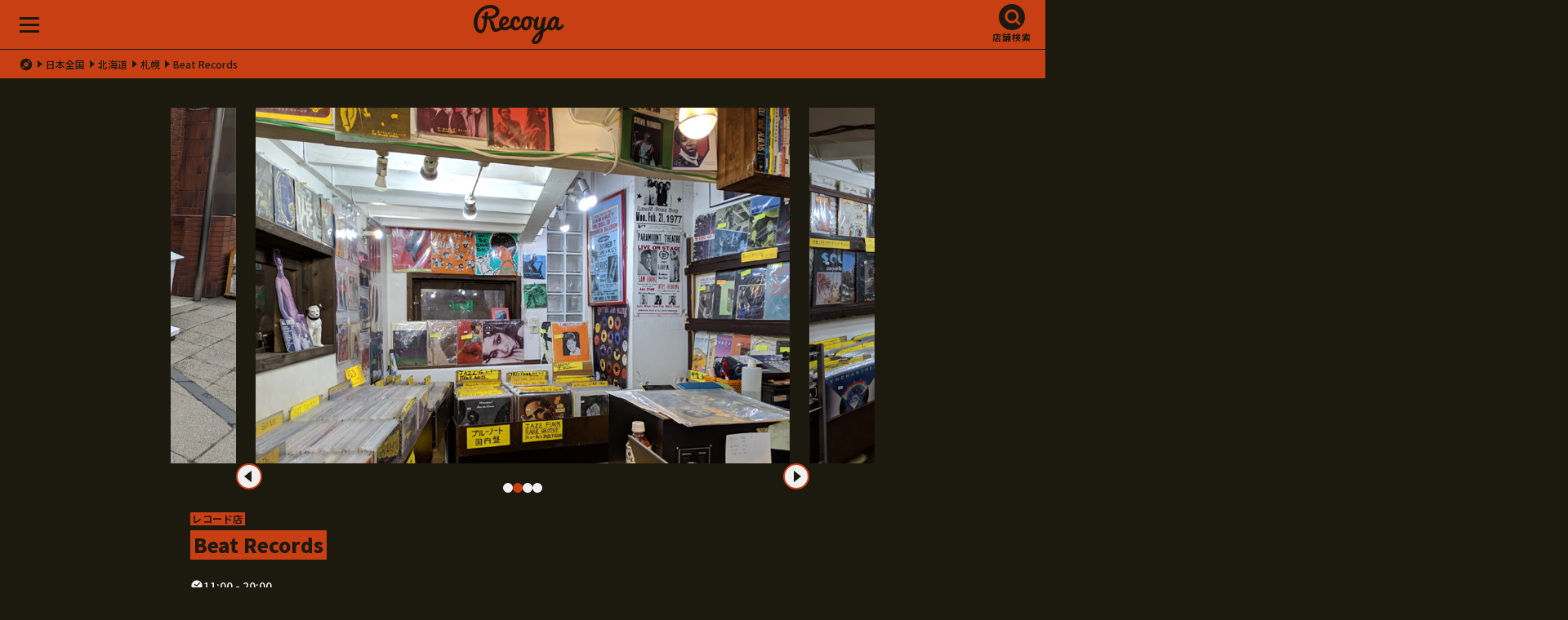

--- FILE ---
content_type: text/html; charset=UTF-8
request_url: https://recoya.net/ja/stores/beat-records/
body_size: 14387
content:
<!DOCTYPE html>
<html lang="ja">
<head>
<meta http-equiv="Content-Type" content="text/html; charset=UTF-8">
<title>【札幌】Beat Records - Recoya(レコヤ)</title>
<link rel="alternate" hreflang="en" href="https://recoya.net/en/stores/beat-records/" />
<link rel="alternate" hreflang="ja" href="https://recoya.net/ja/stores/beat-records/" />
<meta name="description" content="Beat Recordsは、北海道札幌市中央区南2条西4丁目16乙井ビルB1Fにあるレコード店/CDショップです。Recoya（レコヤ）なら全国700店舗以上のお店を現在地からすぐ検索できます。">
<meta property="og:image" content="https://recoya.net/rcy_cms_wp/wp-content/uploads/2021/12/out-109.jpg">
<meta property="og:site_name" content="Recoya">
<meta property="og:description" content="Beat Recordsは、北海道札幌市中央区南2条西4丁目16乙井ビルB1Fにあるレコード店/CDショップです。Recoya（レコヤ）なら全国700店舗以上のお店を現在地からすぐ検索できます。">
<meta property="fb:app_id" content="1688445274786566">
<meta name="twitter:card" content="summary">
<link rel="preconnect" href="https://fonts.googleapis.com">
<link rel="preconnect" href="https://fonts.gstatic.com" crossorigin>
<link href="https://fonts.googleapis.com/css2?family=Noto+Sans+JP:wght@500;700;900&family=Poppins:wght@700;800&display=swap" rel="stylesheet">
<script>
  (function(d) {
    var config = {
      kitId: 'lyr4ebi',
      scriptTimeout: 3000,
      async: true
    },
    h=d.documentElement,t=setTimeout(function(){h.className=h.className.replace(/\bwf-loading\b/g,"")+" wf-inactive";},config.scriptTimeout),tk=d.createElement("script"),f=false,s=d.getElementsByTagName("script")[0],a;h.className+=" wf-loading";tk.src='https://use.typekit.net/'+config.kitId+'.js';tk.async=true;tk.onload=tk.onreadystatechange=function(){a=this.readyState;if(f||a&&a!="complete"&&a!="loaded")return;f=true;clearTimeout(t);try{Typekit.load(config)}catch(e){}};s.parentNode.insertBefore(tk,s)
  })(document);
</script>
<!-- Google Tag Manager -->
<script>(function(w,d,s,l,i){w[l]=w[l]||[];w[l].push({'gtm.start':
new Date().getTime(),event:'gtm.js'});var f=d.getElementsByTagName(s)[0],
j=d.createElement(s),dl=l!='dataLayer'?'&l='+l:'';j.async=true;j.src=
'https://www.googletagmanager.com/gtm.js?id='+i+dl;f.parentNode.insertBefore(j,f);
})(window,document,'script','dataLayer','GTM-TNC5PWX');</script>
<!-- End Google Tag Manager -->
<link rel="shortcut icon" type="image/x-icon" href="/assets/images/favicon/favicon.ico">
<link rel="apple-touch-icon" sizes="180x180" href="/assets/images/favicon/apple-touch-icon.png">
<link rel="icon" type="image/png" href="/assets/images/favicon/favicon-32x32.png" sizes="32x32">
<link rel="icon" type="image/png" href="/assets/images/favicon/favicon-16x16.png" sizes="16x16">
<link rel="manifest" href="/assets/images/favicon/manifest.json" crossorigin="use-credentials">
<link rel="mask-icon" href="/assets/images/favicon/safari-pinned-tab.svg" color="#5bbad5">
<meta name="theme-color" content="#000000">
<meta name="apple-mobile-web-app-status-bar-style" content="black">
<link rel="stylesheet" href="/assets/css/style.css?170056498206901234">
<meta name="viewport" content="width=device-width, initial-scale=1">
<meta name="format-detection" content="telephone=no">
<meta name='robots' content='max-image-preview:large' />
<link rel="alternate" type="application/rss+xml" title="Recoya &raquo; Beat Records のコメントのフィード" href="https://recoya.net/ja/stores/beat-records/feed/" />
<link rel="alternate" title="oEmbed (JSON)" type="application/json+oembed" href="https://recoya.net/ja/wp-json/oembed/1.0/embed?url=https%3A%2F%2Frecoya.net%2Fja%2Fstores%2Fbeat-records%2F" />
<link rel="alternate" title="oEmbed (XML)" type="text/xml+oembed" href="https://recoya.net/ja/wp-json/oembed/1.0/embed?url=https%3A%2F%2Frecoya.net%2Fja%2Fstores%2Fbeat-records%2F&#038;format=xml" />
<style id='wp-img-auto-sizes-contain-inline-css' type='text/css'>
img:is([sizes=auto i],[sizes^="auto," i]){contain-intrinsic-size:3000px 1500px}
/*# sourceURL=wp-img-auto-sizes-contain-inline-css */
</style>
<style id='wp-emoji-styles-inline-css' type='text/css'>

	img.wp-smiley, img.emoji {
		display: inline !important;
		border: none !important;
		box-shadow: none !important;
		height: 1em !important;
		width: 1em !important;
		margin: 0 0.07em !important;
		vertical-align: -0.1em !important;
		background: none !important;
		padding: 0 !important;
	}
/*# sourceURL=wp-emoji-styles-inline-css */
</style>
<style id='wp-block-library-inline-css' type='text/css'>
:root{--wp-block-synced-color:#7a00df;--wp-block-synced-color--rgb:122,0,223;--wp-bound-block-color:var(--wp-block-synced-color);--wp-editor-canvas-background:#ddd;--wp-admin-theme-color:#007cba;--wp-admin-theme-color--rgb:0,124,186;--wp-admin-theme-color-darker-10:#006ba1;--wp-admin-theme-color-darker-10--rgb:0,107,160.5;--wp-admin-theme-color-darker-20:#005a87;--wp-admin-theme-color-darker-20--rgb:0,90,135;--wp-admin-border-width-focus:2px}@media (min-resolution:192dpi){:root{--wp-admin-border-width-focus:1.5px}}.wp-element-button{cursor:pointer}:root .has-very-light-gray-background-color{background-color:#eee}:root .has-very-dark-gray-background-color{background-color:#313131}:root .has-very-light-gray-color{color:#eee}:root .has-very-dark-gray-color{color:#313131}:root .has-vivid-green-cyan-to-vivid-cyan-blue-gradient-background{background:linear-gradient(135deg,#00d084,#0693e3)}:root .has-purple-crush-gradient-background{background:linear-gradient(135deg,#34e2e4,#4721fb 50%,#ab1dfe)}:root .has-hazy-dawn-gradient-background{background:linear-gradient(135deg,#faaca8,#dad0ec)}:root .has-subdued-olive-gradient-background{background:linear-gradient(135deg,#fafae1,#67a671)}:root .has-atomic-cream-gradient-background{background:linear-gradient(135deg,#fdd79a,#004a59)}:root .has-nightshade-gradient-background{background:linear-gradient(135deg,#330968,#31cdcf)}:root .has-midnight-gradient-background{background:linear-gradient(135deg,#020381,#2874fc)}:root{--wp--preset--font-size--normal:16px;--wp--preset--font-size--huge:42px}.has-regular-font-size{font-size:1em}.has-larger-font-size{font-size:2.625em}.has-normal-font-size{font-size:var(--wp--preset--font-size--normal)}.has-huge-font-size{font-size:var(--wp--preset--font-size--huge)}.has-text-align-center{text-align:center}.has-text-align-left{text-align:left}.has-text-align-right{text-align:right}.has-fit-text{white-space:nowrap!important}#end-resizable-editor-section{display:none}.aligncenter{clear:both}.items-justified-left{justify-content:flex-start}.items-justified-center{justify-content:center}.items-justified-right{justify-content:flex-end}.items-justified-space-between{justify-content:space-between}.screen-reader-text{border:0;clip-path:inset(50%);height:1px;margin:-1px;overflow:hidden;padding:0;position:absolute;width:1px;word-wrap:normal!important}.screen-reader-text:focus{background-color:#ddd;clip-path:none;color:#444;display:block;font-size:1em;height:auto;left:5px;line-height:normal;padding:15px 23px 14px;text-decoration:none;top:5px;width:auto;z-index:100000}html :where(.has-border-color){border-style:solid}html :where([style*=border-top-color]){border-top-style:solid}html :where([style*=border-right-color]){border-right-style:solid}html :where([style*=border-bottom-color]){border-bottom-style:solid}html :where([style*=border-left-color]){border-left-style:solid}html :where([style*=border-width]){border-style:solid}html :where([style*=border-top-width]){border-top-style:solid}html :where([style*=border-right-width]){border-right-style:solid}html :where([style*=border-bottom-width]){border-bottom-style:solid}html :where([style*=border-left-width]){border-left-style:solid}html :where(img[class*=wp-image-]){height:auto;max-width:100%}:where(figure){margin:0 0 1em}html :where(.is-position-sticky){--wp-admin--admin-bar--position-offset:var(--wp-admin--admin-bar--height,0px)}@media screen and (max-width:600px){html :where(.is-position-sticky){--wp-admin--admin-bar--position-offset:0px}}

/*# sourceURL=wp-block-library-inline-css */
</style><style id='global-styles-inline-css' type='text/css'>
:root{--wp--preset--aspect-ratio--square: 1;--wp--preset--aspect-ratio--4-3: 4/3;--wp--preset--aspect-ratio--3-4: 3/4;--wp--preset--aspect-ratio--3-2: 3/2;--wp--preset--aspect-ratio--2-3: 2/3;--wp--preset--aspect-ratio--16-9: 16/9;--wp--preset--aspect-ratio--9-16: 9/16;--wp--preset--color--black: #000000;--wp--preset--color--cyan-bluish-gray: #abb8c3;--wp--preset--color--white: #ffffff;--wp--preset--color--pale-pink: #f78da7;--wp--preset--color--vivid-red: #cf2e2e;--wp--preset--color--luminous-vivid-orange: #ff6900;--wp--preset--color--luminous-vivid-amber: #fcb900;--wp--preset--color--light-green-cyan: #7bdcb5;--wp--preset--color--vivid-green-cyan: #00d084;--wp--preset--color--pale-cyan-blue: #8ed1fc;--wp--preset--color--vivid-cyan-blue: #0693e3;--wp--preset--color--vivid-purple: #9b51e0;--wp--preset--gradient--vivid-cyan-blue-to-vivid-purple: linear-gradient(135deg,rgb(6,147,227) 0%,rgb(155,81,224) 100%);--wp--preset--gradient--light-green-cyan-to-vivid-green-cyan: linear-gradient(135deg,rgb(122,220,180) 0%,rgb(0,208,130) 100%);--wp--preset--gradient--luminous-vivid-amber-to-luminous-vivid-orange: linear-gradient(135deg,rgb(252,185,0) 0%,rgb(255,105,0) 100%);--wp--preset--gradient--luminous-vivid-orange-to-vivid-red: linear-gradient(135deg,rgb(255,105,0) 0%,rgb(207,46,46) 100%);--wp--preset--gradient--very-light-gray-to-cyan-bluish-gray: linear-gradient(135deg,rgb(238,238,238) 0%,rgb(169,184,195) 100%);--wp--preset--gradient--cool-to-warm-spectrum: linear-gradient(135deg,rgb(74,234,220) 0%,rgb(151,120,209) 20%,rgb(207,42,186) 40%,rgb(238,44,130) 60%,rgb(251,105,98) 80%,rgb(254,248,76) 100%);--wp--preset--gradient--blush-light-purple: linear-gradient(135deg,rgb(255,206,236) 0%,rgb(152,150,240) 100%);--wp--preset--gradient--blush-bordeaux: linear-gradient(135deg,rgb(254,205,165) 0%,rgb(254,45,45) 50%,rgb(107,0,62) 100%);--wp--preset--gradient--luminous-dusk: linear-gradient(135deg,rgb(255,203,112) 0%,rgb(199,81,192) 50%,rgb(65,88,208) 100%);--wp--preset--gradient--pale-ocean: linear-gradient(135deg,rgb(255,245,203) 0%,rgb(182,227,212) 50%,rgb(51,167,181) 100%);--wp--preset--gradient--electric-grass: linear-gradient(135deg,rgb(202,248,128) 0%,rgb(113,206,126) 100%);--wp--preset--gradient--midnight: linear-gradient(135deg,rgb(2,3,129) 0%,rgb(40,116,252) 100%);--wp--preset--font-size--small: 13px;--wp--preset--font-size--medium: 20px;--wp--preset--font-size--large: 36px;--wp--preset--font-size--x-large: 42px;--wp--preset--spacing--20: 0.44rem;--wp--preset--spacing--30: 0.67rem;--wp--preset--spacing--40: 1rem;--wp--preset--spacing--50: 1.5rem;--wp--preset--spacing--60: 2.25rem;--wp--preset--spacing--70: 3.38rem;--wp--preset--spacing--80: 5.06rem;--wp--preset--shadow--natural: 6px 6px 9px rgba(0, 0, 0, 0.2);--wp--preset--shadow--deep: 12px 12px 50px rgba(0, 0, 0, 0.4);--wp--preset--shadow--sharp: 6px 6px 0px rgba(0, 0, 0, 0.2);--wp--preset--shadow--outlined: 6px 6px 0px -3px rgb(255, 255, 255), 6px 6px rgb(0, 0, 0);--wp--preset--shadow--crisp: 6px 6px 0px rgb(0, 0, 0);}:where(.is-layout-flex){gap: 0.5em;}:where(.is-layout-grid){gap: 0.5em;}body .is-layout-flex{display: flex;}.is-layout-flex{flex-wrap: wrap;align-items: center;}.is-layout-flex > :is(*, div){margin: 0;}body .is-layout-grid{display: grid;}.is-layout-grid > :is(*, div){margin: 0;}:where(.wp-block-columns.is-layout-flex){gap: 2em;}:where(.wp-block-columns.is-layout-grid){gap: 2em;}:where(.wp-block-post-template.is-layout-flex){gap: 1.25em;}:where(.wp-block-post-template.is-layout-grid){gap: 1.25em;}.has-black-color{color: var(--wp--preset--color--black) !important;}.has-cyan-bluish-gray-color{color: var(--wp--preset--color--cyan-bluish-gray) !important;}.has-white-color{color: var(--wp--preset--color--white) !important;}.has-pale-pink-color{color: var(--wp--preset--color--pale-pink) !important;}.has-vivid-red-color{color: var(--wp--preset--color--vivid-red) !important;}.has-luminous-vivid-orange-color{color: var(--wp--preset--color--luminous-vivid-orange) !important;}.has-luminous-vivid-amber-color{color: var(--wp--preset--color--luminous-vivid-amber) !important;}.has-light-green-cyan-color{color: var(--wp--preset--color--light-green-cyan) !important;}.has-vivid-green-cyan-color{color: var(--wp--preset--color--vivid-green-cyan) !important;}.has-pale-cyan-blue-color{color: var(--wp--preset--color--pale-cyan-blue) !important;}.has-vivid-cyan-blue-color{color: var(--wp--preset--color--vivid-cyan-blue) !important;}.has-vivid-purple-color{color: var(--wp--preset--color--vivid-purple) !important;}.has-black-background-color{background-color: var(--wp--preset--color--black) !important;}.has-cyan-bluish-gray-background-color{background-color: var(--wp--preset--color--cyan-bluish-gray) !important;}.has-white-background-color{background-color: var(--wp--preset--color--white) !important;}.has-pale-pink-background-color{background-color: var(--wp--preset--color--pale-pink) !important;}.has-vivid-red-background-color{background-color: var(--wp--preset--color--vivid-red) !important;}.has-luminous-vivid-orange-background-color{background-color: var(--wp--preset--color--luminous-vivid-orange) !important;}.has-luminous-vivid-amber-background-color{background-color: var(--wp--preset--color--luminous-vivid-amber) !important;}.has-light-green-cyan-background-color{background-color: var(--wp--preset--color--light-green-cyan) !important;}.has-vivid-green-cyan-background-color{background-color: var(--wp--preset--color--vivid-green-cyan) !important;}.has-pale-cyan-blue-background-color{background-color: var(--wp--preset--color--pale-cyan-blue) !important;}.has-vivid-cyan-blue-background-color{background-color: var(--wp--preset--color--vivid-cyan-blue) !important;}.has-vivid-purple-background-color{background-color: var(--wp--preset--color--vivid-purple) !important;}.has-black-border-color{border-color: var(--wp--preset--color--black) !important;}.has-cyan-bluish-gray-border-color{border-color: var(--wp--preset--color--cyan-bluish-gray) !important;}.has-white-border-color{border-color: var(--wp--preset--color--white) !important;}.has-pale-pink-border-color{border-color: var(--wp--preset--color--pale-pink) !important;}.has-vivid-red-border-color{border-color: var(--wp--preset--color--vivid-red) !important;}.has-luminous-vivid-orange-border-color{border-color: var(--wp--preset--color--luminous-vivid-orange) !important;}.has-luminous-vivid-amber-border-color{border-color: var(--wp--preset--color--luminous-vivid-amber) !important;}.has-light-green-cyan-border-color{border-color: var(--wp--preset--color--light-green-cyan) !important;}.has-vivid-green-cyan-border-color{border-color: var(--wp--preset--color--vivid-green-cyan) !important;}.has-pale-cyan-blue-border-color{border-color: var(--wp--preset--color--pale-cyan-blue) !important;}.has-vivid-cyan-blue-border-color{border-color: var(--wp--preset--color--vivid-cyan-blue) !important;}.has-vivid-purple-border-color{border-color: var(--wp--preset--color--vivid-purple) !important;}.has-vivid-cyan-blue-to-vivid-purple-gradient-background{background: var(--wp--preset--gradient--vivid-cyan-blue-to-vivid-purple) !important;}.has-light-green-cyan-to-vivid-green-cyan-gradient-background{background: var(--wp--preset--gradient--light-green-cyan-to-vivid-green-cyan) !important;}.has-luminous-vivid-amber-to-luminous-vivid-orange-gradient-background{background: var(--wp--preset--gradient--luminous-vivid-amber-to-luminous-vivid-orange) !important;}.has-luminous-vivid-orange-to-vivid-red-gradient-background{background: var(--wp--preset--gradient--luminous-vivid-orange-to-vivid-red) !important;}.has-very-light-gray-to-cyan-bluish-gray-gradient-background{background: var(--wp--preset--gradient--very-light-gray-to-cyan-bluish-gray) !important;}.has-cool-to-warm-spectrum-gradient-background{background: var(--wp--preset--gradient--cool-to-warm-spectrum) !important;}.has-blush-light-purple-gradient-background{background: var(--wp--preset--gradient--blush-light-purple) !important;}.has-blush-bordeaux-gradient-background{background: var(--wp--preset--gradient--blush-bordeaux) !important;}.has-luminous-dusk-gradient-background{background: var(--wp--preset--gradient--luminous-dusk) !important;}.has-pale-ocean-gradient-background{background: var(--wp--preset--gradient--pale-ocean) !important;}.has-electric-grass-gradient-background{background: var(--wp--preset--gradient--electric-grass) !important;}.has-midnight-gradient-background{background: var(--wp--preset--gradient--midnight) !important;}.has-small-font-size{font-size: var(--wp--preset--font-size--small) !important;}.has-medium-font-size{font-size: var(--wp--preset--font-size--medium) !important;}.has-large-font-size{font-size: var(--wp--preset--font-size--large) !important;}.has-x-large-font-size{font-size: var(--wp--preset--font-size--x-large) !important;}
/*# sourceURL=global-styles-inline-css */
</style>

<style id='classic-theme-styles-inline-css' type='text/css'>
/*! This file is auto-generated */
.wp-block-button__link{color:#fff;background-color:#32373c;border-radius:9999px;box-shadow:none;text-decoration:none;padding:calc(.667em + 2px) calc(1.333em + 2px);font-size:1.125em}.wp-block-file__button{background:#32373c;color:#fff;text-decoration:none}
/*# sourceURL=/wp-includes/css/classic-themes.min.css */
</style>
<link rel="https://api.w.org/" href="https://recoya.net/ja/wp-json/" /><link rel="alternate" title="JSON" type="application/json" href="https://recoya.net/ja/wp-json/wp/v2/stores/825" /><link rel="EditURI" type="application/rsd+xml" title="RSD" href="https://recoya.net/rcy_cms_wp/xmlrpc.php?rsd" />
<meta name="generator" content="WordPress 6.9" />
<link rel="canonical" href="https://recoya.net/ja/stores/beat-records/" />
<link rel='shortlink' href='https://recoya.net/ja/?p=825' />
<style>
.qtranxs_flag_ja {background-image: url(https://recoya.net/rcy_cms_wp/wp-content/plugins/qtranslate-xt/flags/jp.png); background-repeat: no-repeat;}
.qtranxs_flag_en {background-image: url(https://recoya.net/rcy_cms_wp/wp-content/plugins/qtranslate-xt/flags/gb.png); background-repeat: no-repeat;}
</style>
<link hreflang="ja" href="https://recoya.net/ja/stores/beat-records/" rel="alternate" />
<link hreflang="en" href="https://recoya.net/en/stores/beat-records/" rel="alternate" />
<link hreflang="x-default" href="https://recoya.net/ja/stores/beat-records/" rel="alternate" />
<meta name="generator" content="qTranslate-XT 3.15.2" />
  <script>
    let wp_ajax_root = 'https://recoya.net/rcy_cms_wp/wp-admin/admin-ajax.php';
  </script>
  </head>

<body>
<!-- Google Tag Manager (noscript) -->
<noscript><iframe src="https://www.googletagmanager.com/ns.html?id=GTM-TNC5PWX"
height="0" width="0" style="display:none;visibility:hidden"></iframe></noscript>
<!-- End Google Tag Manager (noscript) -->
<section class="l-all">
<a id="TOP" class="anchor">&nbsp;</a>

<!-- header -->
<header class="header header--top js-header">
<div class="header__logo"><a href="/"><img src="/assets/images/logo.svg" alt="Recoya"></a></div>
<nav class="header__menu js-header-menu">
  <span></span>
  <span></span>
  <span></span>
</nav>

<nav class="header__search js-header-search">
  <a href="#">店舗検索</a>
</nav>
</header>
<!-- /header -->

<ul class="c-topicpath">
        <li> <a href="/"><i class="icon-home"></i></a> </li>
<li><a href="https://recoya.net/ja/stores/area/japan/">日本全国</a></li>
<li><a href="https://recoya.net/ja/stores/area/japan/hokkaido/">北海道</a></li>
<li><a href="https://recoya.net/ja/stores/area/japan/hokkaido/sapporo/">札幌</a></li>
<li>Beat Records</li>
</ul>
<!-- contents -->
<section class="l-contents store store--shop">

  <div class="slider js-slider">
    <div class="slider__list">
      <ul class="js-slider-list">
<li>
  <figure>
    <img src="https://recoya.net/rcy_cms_wp/wp-content/uploads/2021/12/out-109.jpg" alt="Beat Recordsの写真">
      </figure>
</li>

<li>
  <figure>
    <img src="https://recoya.net/rcy_cms_wp/wp-content/uploads/2021/12/in1-6.jpg" alt="Beat Recordsの写真">
      </figure>
</li>

<li>
  <figure>
    <img src="https://recoya.net/rcy_cms_wp/wp-content/uploads/2021/12/in2-22.jpg" alt="Beat Recordsの写真">
      </figure>
</li>

<li>
  <figure>
    <img src="https://recoya.net/rcy_cms_wp/wp-content/uploads/2021/12/out2-12.jpg" alt="Beat Recordsの写真">
      </figure>
</li>

        </ul>
        <div class="slider__prev js-slider-prev"></div>
        <div class="slider__next js-slider-next"></div>
    </div>
    <ul class="slider__marker js-slider-marker"></ul>
  </div>
<div class="category">レコード店</div>
<div class="name">
  <h1>Beat Records</h1>
</div>
  <div class="time">11:00 - 20:00</div>
  <div class="status">
    <div class="dig" data-checked="">みんなのディグった 0件</div>
    <div class="like" id="likeDisp" data-checked="">22人</div>
    <div class="bookmark" id="bookmarkDisp" data-checked="">0人</div>
    <input id="like_ct_val" type="hidden" value="22">
    <input id="bookmark_ct_val" type="hidden" value="0">
  </div>
  <p class="description">
    SOUL, JAZZ, ROCK, 邦楽メインの海外買い付け中古レコード店    <br>JAZZ、SOULを中心にオールジャンル取り扱い。中古レコードがメイン。  </p>

  
  <div class="information">
    <div class="information__address">北海道札幌市中央区南2条西4丁目16乙井ビルB1F [ <a href="https://maps.google.com/maps?q=43.05781781,141.3515848">MAP</a> ]</div>
    <div class="information__tel"><a href="tel:050-1313-3579">050-1313-3579</a></div>
  <div class="information__website"><a target="_blank" href="http://beat-records.net">http://beat-records.net</a></div>
        
    <div class="information__instagram"><a target="_blank" href="https://www.instagram.com/beatrecordsmilk">@beatrecordsmilk</a></div>
       
       
    <div class="information__revise">
                          
            <a target="_blank" href="https://docs.google.com/forms/d/e/1FAIpQLSfKNFtGPK2UaZhDvPRXojbu8A0lkKgnU-KEtUiH33AKG-_e3Q/viewform?usp=pp_url&entry.438339735=Beat Records&entry.814362538">
            
          情報の修正を提案</a>
    </div>
  </div>
    <div class="action not-member"><a href="#" onclick="return false;" data-checked="false" class="action__dig ">ディグった 0件</a><a href="#" onclick="return false;" data-checked="false" class="action__like">お気に入り</a><a href="#" onclick="return false;" data-checked="false" class="action__bookmark">ブックマーク</a></div><p class="description">※ コメント、お気に入り、ブックマーク機能は会員登録が必要になります。会員登録（無料）のお申し込みは、<a href="https://forms.gle/NwhhfAwx5ribTgos6" target="_blank">こちらのフォーム</a>からご連絡ください。</p>   
  <div class="storemap">
    <a href="/map/?storename=beat-records&store_id=825&lat=43.05781781&lng=141.3515848">
      <img src="https://maps.googleapis.com/maps/api/staticmap?center=43.05781781,141.3515848&zoom=18&size=600x400&scale=2&style=saturation:-100|gamma:0.8&key=AIzaSyDpJ_r8ct2nXswW3PsEsRFnanKqeR-SrQU" alt="">
      
    </a>
  </div>
  <div class="action not-member"><a href="#" onclick="return false;" data-checked="false" class="action__dig ">ディグった 0件</a><a href="#" onclick="return false;" data-checked="false" class="action__like">お気に入り</a><a href="#" onclick="return false;" data-checked="false" class="action__bookmark">ブックマーク</a></div><p class="description">※ コメント、お気に入り、ブックマーク機能は会員登録が必要になります。会員登録（無料）のお申し込みは、<a href="https://forms.gle/NwhhfAwx5ribTgos6" target="_blank">こちらのフォーム</a>からご連絡ください。</p>    

<h2 class="c-title__sub">ジャンル、メディア / 新品・中古</h2>



  
  <p class="description">
    ジャンル、取扱メディアや新品・中古の比率の情報はお店を訪れたRecoyaユーザーのみなさんの感想を集めたデータになります。是非あなたもお店が強いと感じたジャンルや取扱メディアの情報を投稿してください。
        
    
    </p>

<button class="digbtn js-digform-btn">ジャンルやメディアを投稿する<br>（「ディグった」する）</button>

<h2 class="c-title__sub">みんなのディグったレポート</h2>
<p class="description">レポートがありません</p>

<div class="chara chara__02 chara__02--01">
    <img src="/assets/images/chara/02_01.webp" alt="">
    <img src="/assets/images/chara/02_02.webp" alt="">
    <p>お店のこと教えてほしいね</p>
  </div>
    
 
<p class="description">
  ディグったは、お店を訪れた皆さんの声を集めたものです。1回の訪問だけでは伝わりきらないお店の魅力や良いところ、出会ったレコードや音楽を好きなだけ投稿（ディグった）してください。取扱メディアやジャンルも一緒に投稿いただけます。
    </p>

<div class="action not-member"><a href="#" onclick="return false;" data-checked="false" class="action__dig ">ディグった 0件</a><a href="#" onclick="return false;" data-checked="false" class="action__like">お気に入り</a><a href="#" onclick="return false;" data-checked="false" class="action__bookmark">ブックマーク</a></div><p class="description">※ コメント、お気に入り、ブックマーク機能は会員登録が必要になります。会員登録（無料）のお申し込みは、<a href="https://forms.gle/NwhhfAwx5ribTgos6" target="_blank">こちらのフォーム</a>からご連絡ください。</p>    

      <iframe style="border-radius:12px" src="https://open.spotify.com/embed/playlist/2kO1ykI8Mu2Efj8nzu5a9i?utm_source=generator" width="100%" height="352" frameBorder="0" allowfullscreen="" allow="autoplay; clipboard-write; encrypted-media; fullscreen; picture-in-picture" loading="lazy"></iframe>
 

</section>
<!-- /contents -->
<div class="digform digform--shop js-digform">
    <div class="digform__close js-digform-close"></div>
    <h2>ディグった</h2>
    <p style="margin:0 0 30px;font-size:1.2rem">コメントでの誹謗中傷、事実かわからないコメントは削除、非表示とします。お店の良さ・モットーはそれぞれなので、好きなお店をみつけて、よかったことを投稿してください。アップいただいた画像はお店の情報として写真を表示する場合があります。</p>
    <h3>店名</h3>
    <div class="digform__name">Beat Records</div>
	<div id="respond" class="comment-respond">
		<h3 id="reply-title" class="comment-reply-title">ディグったレポートを投稿する</h3><p class="must-log-in">コメントを投稿するには<a href="https://recoya.net/rcy_cms_wp/wp-login.php?redirect_to=https%3A%2F%2Frecoya.net%2Fja%2Fstores%2Fbeat-records%2F">ログイン</a>してください。</p>	</div><!-- #respond -->
	</div>

<style>
  .digform .acf-label label {
	font-size: 1.4rem;
	font-weight: 700;
	line-height: 1.2em;
	margin: 0 0 10px;	
  color: #c93f14;
}
#acf-popup .acf-popup-box {
  background: #333;
}
.not-member a {
  opacity: 0.7;
}
.acf-taxonomy-field .acf-actions {
  display: block;
}
.form-submit #submit {

  background: 0 0;
    border-radius: 32px;
    box-sizing: border-box;
    cursor: pointer;
    font-family: "Noto Sans JP", sans-serif;
    font-size: 1.4rem;
    font-weight: 700;
    gap: 22px;
    height: 64px;
    letter-spacing: .1em;
    line-height: 1.2em;
    margin: 0 auto 0;
    max-width: 420px;
    text-align: center;
    width: 100%;
    -moz-appearance: none;
    appearance: none;
    -webkit-appearance: none;
    display: -ms-flexbox;
    display: flex;
    -ms-flex-pack: center;
    justify-content: center;
    -ms-flex-align: center;
    align-items: center;
    transition: all 250ms ease;
    border: 2px solid #c93f14;
    color: #c93f14;
}
.form-submit #submit::before {
    background: currentColor;
    content: "";
    height: 16px;
    transform: scale(2);
    width: 16px;
    transition: all 250ms ease;
    -webkit-clip-path: url(#icon_dig);
    clip-path: url(#icon_dig);
}
.digreport__list dd a,
.slider figcaption a {
  color: inherit;
}
.acf-field-66333d89e6526, .acf-field-66333cc11095d {
  display: none;
}
</style>
<script type="text/javascript">window.pageID = "store";</script>
  <!-- footer -->
<footer class="footer js-footer">
  <ul class="footer__search">
    <li><a href="/ja/searchstore/">レコード店＆音楽スポットを探す</a></li>
    <li><a href="/ja/ec-search/">ネットショップ在庫横断検索</a></li>
  </ul>
  <div class="footer__links">
    <ul class="footer__links__main">
      <li><a href="/ja/about/"><span>About</span>レコヤとは？</a></li><li><a href="https://recoya.paintory.com/"><span>Recoya goods</span></a></li>    </ul>
    <ul class="footer__links__sub">
      <li><a href="https://forms.gle/NwhhfAwx5ribTgos6" target="_blank">Recoya会員登録フォーム（無料）</a></li><li><a href="https://forms.gle/zZ3zcud3dUhtYn3z7" target="_blank">事業継承のご相談</a></li><li><a href="https://docs.google.com/forms/d/e/1FAIpQLSfkfXwQoUhzJSxpcmKGrcE4CHWerokLygeGR6XYwSE_T2-QVg/viewform">Recoyaサイトに関するお問い合わせ</a></li><li><a href="/ja/privacy-policy/">プライバシーポリシー</a></li><li><a href="/en/stores/beat-records/">English</a></li>    </ul>
  </div>
  <ul class="footer__sns">
    <li><a href="https://twitter.com/recoya_net" target="_blank"><img src="/assets/images/icon_x_white.svg" alt="X"></a></li>
    <li><a href="https://www.instagram.com/recoya_/" target="_blank"><img src="/assets/images/icon_instagram_white.svg" alt="Instagram"></a></li>
  </ul>
  <div class="footer__logo">
    <img src="/assets/images/logo.svg" alt="Recoya">
  </div>
  <small class="footer__copyright" translate="no">© 2014 - 2026 Recoya All rights reserved.</small>

</footer>
<!-- /footer -->

</section>
<!-- /all -->

<!-- menu -->
<div class="menu menu--contents js-menu-contents">
  <div class="menu__close js-menu-contents-close"></div>
  <nav class="menu__link">
    <a href="/ja/searchstore/">レコード店＆音楽スポットを探す</a>
  </nav>
  <nav class="menu__link">
    <a href="/ja/ec-search/">ネットショップ在庫横断検索</a>
  </nav>
  <ul class="menu__main">
    <li><a href="/ja/about/"><span>About</span>レコヤとは？</a></li><li><a href="https://recoya.paintory.com/"><span>Recoya goods</span></a></li>  </ul>
  <ul class="menu__sub">
  <li><a href="https://forms.gle/NwhhfAwx5ribTgos6" target="_blank">Recoya会員登録フォーム（無料）</a></li><li><a href="https://forms.gle/zZ3zcud3dUhtYn3z7" target="_blank">事業継承のご相談</a></li><li><a href="https://docs.google.com/forms/d/e/1FAIpQLSfkfXwQoUhzJSxpcmKGrcE4CHWerokLygeGR6XYwSE_T2-QVg/viewform">Recoyaサイトに関するお問い合わせ</a></li><li><a href="/ja/privacy-policy/">プライバシーポリシー</a></li><li><a href="/en/stores/beat-records/">English</a></li>  </ul>
  <ul class="menu__sns">
    <li><a href="https://twitter.com/recoya_net"><img src="/assets/images/icon_x_black.svg" alt="X"></a></li>
    <li><a href="https://www.instagram.com/recoya_/"><img src="/assets/images/icon_instagram_black.svg" alt="Instagram"></a></li>
  </ul>
</div>
<!-- /menu -->

<!-- search -->
<div class="menu menu--search js-menu-search">
  <div class="menu__close js-menu-search-close"></div>
  <p class="menu__title">レコード店＆音楽スポットを探す<i></i></p>
    <nav class="c-search__location">
    <a href="/map/">現在地からマップで探す</a>
  </nav>
  <ul class="c-search__tab js-search-tab">
    <li data-current="true" rel="keywords">キーワードから</li>
    <li rel="area">エリアから</li>
    <li rel="genre">ジャンルから</li>
  </ul>
  <div class="c-search__box js-search-box" data-current="keywords">
    <div class="c-search__keywords">
      <form action="/ja/" method="get">
        <input type="text" name="s" value="" placeholder="キーワードを入力">
        <button type="submit">検索</button>
      </form>
    </div>
    <div class="c-search__area">
      <dl>
<dt>北海道・東北</dt>        <dd>
          <ul>
<li><a href="https://recoya.net/ja/stores/area/japan/hokkaido/">北海道（33店）</a></li><li><a href="https://recoya.net/ja/stores/area/japan/aomori/">青森（2店）</a></li><li><a href="https://recoya.net/ja/stores/area/japan/iwate/">岩手（10店）</a></li><li><a href="https://recoya.net/ja/stores/area/japan/miyagi/">宮城（仙台）（12店）</a></li><li><a href="https://recoya.net/ja/stores/area/japan/akita/">秋田（2店）</a></li><li><a href="https://recoya.net/ja/stores/area/japan/yamagata/">山形（4店）</a></li><li><a href="https://recoya.net/ja/stores/area/japan/fukushima/">福島（2店）</a></li>          </ul>
        </dd>
      </dl>
      <dl>
        <dt>関東</dt>
        <dd>
          <ul>

<li><a href="https://recoya.net/ja/stores/area/japan/ibaraki/">茨城（8店）</a></li><li><a href="https://recoya.net/ja/stores/area/japan/tochigi/">栃木（8店）</a></li><li><a href="https://recoya.net/ja/stores/area/japan/gunma/">群馬（6店）</a></li><li><a href="https://recoya.net/ja/stores/area/japan/saitama/">埼玉（16店）</a></li><li><a href="https://recoya.net/ja/stores/area/japan/chiba/">千葉（6店）</a></li><li><a href="https://recoya.net/ja/stores/area/japan/tokyo/">東京（240店）</a></li><li><a href="https://recoya.net/ja/stores/area/japan/kanagawa/">神奈川（29店）</a></li>          </ul>
        </dd>
      </dl>
      <dl>
        <dt>甲信越・北陸</dt>
        <dd>
          <ul>

<li><a href="https://recoya.net/ja/stores/area/japan/niigata/">新潟（9店）</a></li><li><a href="https://recoya.net/ja/stores/area/japan/toyama/">富山（7店）</a></li><li><a href="https://recoya.net/ja/stores/area/japan/ishikawa/">石川（9店）</a></li><li><a href="https://recoya.net/ja/stores/area/japan/fukui/">福井（3店）</a></li><li><a href="https://recoya.net/ja/stores/area/japan/yamanashi/">山梨（4店）</a></li><li><a href="https://recoya.net/ja/stores/area/japan/nagano/">長野（9店）</a></li>          </ul>
        </dd>
      </dl>
      <dl>
        <dt>東海</dt>
        <dd>
          <ul>

<li><a href="https://recoya.net/ja/stores/area/japan/gifu/">岐阜（6店）</a></li><li><a href="https://recoya.net/ja/stores/area/japan/shizuoka/">静岡（12店）</a></li><li><a href="https://recoya.net/ja/stores/area/japan/aichi/">愛知（48店）</a></li><li><a href="https://recoya.net/ja/stores/area/japan/mie/">三重（5店）</a></li>          </ul>
        </dd>
      </dl>
      <dl>
        <dt>関西</dt>
        <dd>
          <ul>

<li><a href="https://recoya.net/ja/stores/area/japan/shiga/">滋賀（5店）</a></li><li><a href="https://recoya.net/ja/stores/area/japan/kyoto/">京都（49店）</a></li><li><a href="https://recoya.net/ja/stores/area/japan/osaka/">大阪（111店）</a></li><li><a href="https://recoya.net/ja/stores/area/japan/hyogo/">兵庫（56店）</a></li><li><a href="https://recoya.net/ja/stores/area/japan/nara/">奈良（9店）</a></li><li><a href="https://recoya.net/ja/stores/area/japan/wakayama/">和歌山（2店）</a></li>          </ul>
        </dd>
      </dl>
      <dl>
        <dt>中国</dt>
        <dd>
          <ul>

<li><a href="https://recoya.net/ja/stores/area/japan/tottori/">鳥取（3店）</a></li><li><a href="https://recoya.net/ja/stores/area/japan/shimane/">島根（2店）</a></li><li><a href="https://recoya.net/ja/stores/area/japan/okayama/">岡山（13店）</a></li><li><a href="https://recoya.net/ja/stores/area/japan/hiroshima/">広島（15店）</a></li><li><a href="https://recoya.net/ja/stores/area/japan/yamaguchi/">山口（5店）</a></li>          </ul>
        </dd>
      </dl>
      <dl>
        <dt>四国</dt>
        <dd>
          <ul>

<li><a href="https://recoya.net/ja/stores/area/japan/tokushima/">徳島（3店）</a></li><li><a href="https://recoya.net/ja/stores/area/japan/kagawa/">香川（4店）</a></li><li><a href="https://recoya.net/ja/stores/area/japan/ehime/">愛媛（6店）</a></li><li><a href="https://recoya.net/ja/stores/area/japan/kochi/">高知（3店）</a></li>          </ul>
        </dd>
      </dl>
      <dl>
        <dt>九州・沖縄</dt>
        <dd>
          <ul>

<li><a href="https://recoya.net/ja/stores/area/japan/fukuoka/">福岡（31店）</a></li><li><a href="https://recoya.net/ja/stores/area/japan/saga/">佐賀（3店）</a></li><li><a href="https://recoya.net/ja/stores/area/japan/nagasaki/">長崎（1店）</a></li><li><a href="https://recoya.net/ja/stores/area/japan/kumamoto/">熊本（15店）</a></li><li><a href="https://recoya.net/ja/stores/area/japan/oita/">大分（6店）</a></li><li><a href="https://recoya.net/ja/stores/area/japan/miyazaki/">宮崎（4店）</a></li><li><a href="https://recoya.net/ja/stores/area/japan/kagoshima/">鹿児島（5店）</a></li><li><a href="https://recoya.net/ja/stores/area/japan/okinawa/">沖縄（12店）</a></li>      
          </ul>
        </dd>
      </dl>
    </div>
    <div class="c-search__genre">
      <ul>
<li><a href="https://recoya.net/ja/stores/genre/showa_kayo/">昭和歌謡（10店）</a></li><li><a href="https://recoya.net/ja/stores/genre/techno/">TECHNO（1店）</a></li><li><a href="https://recoya.net/ja/stores/genre/club_dance/house/">HOUSE（1店）</a></li><li><a href="https://recoya.net/ja/stores/genre/club_dance/techno-club_dance/">TECHNO（0店）</a></li><li><a href="https://recoya.net/ja/stores/genre/old_rock/">OLD ROCK（17店）</a></li><li><a href="https://recoya.net/ja/stores/genre/club_dance/disco/">DISCO（2店）</a></li><li><a href="https://recoya.net/ja/stores/genre/electronica/">ELECTRONICA（1店）</a></li><li><a href="https://recoya.net/ja/stores/genre/rock_pops_indie/">ROCK/POPS/INDIE（18店）</a></li><li><a href="https://recoya.net/ja/stores/genre/%e5%85%a8%e3%82%b8%e3%83%a3%e3%83%b3%e3%83%ab%ef%bc%88j-pop%e4%bb%a5%e5%a4%96%ef%bc%89/">全ジャンル（J-POP以外）（5店）</a></li><li><a href="https://recoya.net/ja/stores/genre/ambient/">AMBIENT（1店）</a></li><li><a href="https://recoya.net/ja/stores/genre/noise_avant-garde/">NOISE/AVANT-GARDE（8店）</a></li><li><a href="https://recoya.net/ja/stores/genre/rock/">ROCK（2店）</a></li><li><a href="https://recoya.net/ja/stores/genre/ska/">SKA（1店）</a></li><li><a href="https://recoya.net/ja/stores/genre/hard-rock_heavy-metal/">HARD ROCK/HEAVY METAL（12店）</a></li><li><a href="https://recoya.net/ja/stores/genre/soul/">SOUL（2店）</a></li><li><a href="https://recoya.net/ja/stores/genre/%e3%82%aa%e3%83%bc%e3%83%ab%e3%82%b8%e3%83%a3%e3%83%b3%e3%83%ab/">オールジャンル（1店）</a></li><li><a href="https://recoya.net/ja/stores/genre/punk/">PUNK（11店）</a></li><li><a href="https://recoya.net/ja/stores/genre/hiphop/">HIPHOP（1店）</a></li><li><a href="https://recoya.net/ja/stores/genre/indie-rock/">INDIE ROCK（1店）</a></li><li><a href="https://recoya.net/ja/stores/genre/progressive-rock/">PROGRESSIVE ROCK（10店）</a></li><li><a href="https://recoya.net/ja/stores/genre/fork/">FORK（1店）</a></li><li><a href="https://recoya.net/ja/stores/genre/guitar-pop/">GUITAR POP（1店）</a></li><li><a href="https://recoya.net/ja/stores/genre/jazz/">JAZZ（24店）</a></li><li><a href="https://recoya.net/ja/stores/genre/blues/">BLUES（1店）</a></li><li><a href="https://recoya.net/ja/stores/genre/neo-acoustic/">NEO ACOUSTIC（1店）</a></li><li><a href="https://recoya.net/ja/stores/genre/soul_blues/">SOUL/BLUES（17店）</a></li><li><a href="https://recoya.net/ja/stores/genre/ssw/">SSW（1店）</a></li><li><a href="https://recoya.net/ja/stores/genre/latin_brazil_world/">LATIN/BRAZIL/WORLD（16店）</a></li><li><a href="https://recoya.net/ja/stores/genre/bluegrass/">BLUEGRASS（1店）</a></li><li><a href="https://recoya.net/ja/stores/genre/reggae/">REGGAE（16店）</a></li><li><a href="https://recoya.net/ja/stores/genre/old-time/">OLD TIME（1店）</a></li><li><a href="https://recoya.net/ja/stores/genre/club_dance/">CLUB/DANCE（10店）</a></li><li><a href="https://recoya.net/ja/stores/genre/oldies/">OLDIES（1店）</a></li><li><a href="https://recoya.net/ja/stores/genre/hip-hop_japaneserap/">HIP HOP/日本語RAP（10店）</a></li><li><a href="https://recoya.net/ja/stores/genre/world/">WORLD（2店）</a></li><li><a href="https://recoya.net/ja/stores/genre/classic/">CLASSIC（11店）</a></li><li><a href="https://recoya.net/ja/stores/genre/trad/">TRAD（1店）</a></li><li><a href="https://recoya.net/ja/stores/genre/japanese-rock_pops_indies/">JAPANESE ROCK・POPS/INDIES（16店）</a></li><li><a href="https://recoya.net/ja/stores/genre/city-pop/">CITY POP（1店）</a></li>      </ul>
    </div>
  </div>

</div>
<!-- /menu -->
<svg class="svg">
  <defs>
    <clipPath id="commentlist_path">
      <path d="M46.654,88.2s6.173-10.446,0-16c11.741,1.289,13,16,13,16" transform="translate(88.45 -45.166) rotate(90)" fill="#8ec4dc" />
    </clipPath>
    <clipPath id="icon_search">
      <path d="M18.561,16.439l-3.09-3.089a8.52,8.52,0,1,0-2.121,2.121l3.089,3.09a1.5,1.5,0,0,0,2.122-2.122M3,8.5A5.5,5.5,0,1,1,8.5,14,5.506,5.506,0,0,1,3,8.5" transform="translate(3.5 3.5)"/>
    </clipPath>
    <clipPath id="icon_dig">
      <path d="M14.079,7.547l-.3.593A2.663,2.663,0,0,1,14.97,9.328l.593-.3a3.335,3.335,0,0,0-1.485-1.485" transform="translate(-4.594 -2.516)"/>
      <path d="M5.894,14.9l-.595.3a5.027,5.027,0,0,0,2.234,2.233l.3-.595A4.341,4.341,0,0,1,5.894,14.9" transform="translate(-1.766 -4.968)"/>
      <path d="M8.139,13.782l-.593.3a3.337,3.337,0,0,0,1.485,1.484l.3-.593a2.663,2.663,0,0,1-1.188-1.188" transform="translate(-2.515 -4.594)"/>
      <path d="M11.167,9.5a1.667,1.667,0,1,0,1.667,1.667A1.666,1.666,0,0,0,11.167,9.5m0,2.333a.667.667,0,1,1,.667-.667.667.667,0,0,1-.667.667" transform="translate(-3.167 -3.167)"/>
      <path d="M15.2,5.3l-.3.595a4.343,4.343,0,0,1,1.937,1.936l.594-.3A5.026,5.026,0,0,0,15.2,5.3" />
      <path d="M15.833.5H.5V15.833H15.833ZM8.167,14.167a6,6,0,1,1,6-6,6,6,0,0,1-6,6"/>
    </clipPath>
    <clipPath id="icon_record">
      <path d="M12.667,11a1.667,1.667,0,1,0,1.667,1.667A1.667,1.667,0,0,0,12.667,11" transform="translate(7.333 7.333)"/>
      <path d="M19.333,1A18.333,18.333,0,1,0,37.667,19.333,18.334,18.334,0,0,0,19.333,1M12.258,33.483a15.877,15.877,0,0,1-7.075-7.075l1.493-.747a14.242,14.242,0,0,0,6.328,6.328ZM14.12,29.76a11.72,11.72,0,0,1-5.213-5.213L10.4,23.8a10.052,10.052,0,0,0,4.467,4.467ZM19.333,26A6.667,6.667,0,1,1,26,19.333,6.667,6.667,0,0,1,19.333,26m8.933-11.133A10.052,10.052,0,0,0,23.8,10.4l.747-1.493A11.7,11.7,0,0,1,29.76,14.12Zm3.723-1.862a14.242,14.242,0,0,0-6.328-6.328l.747-1.493a15.877,15.877,0,0,1,7.075,7.075Z" transform="translate(0.667 0.667)"/>
    </clipPath>
    <clipPath id="icon_like">
      <path d="M2,6.045A3.826,3.826,0,0,1,5.55,2,3.522,3.522,0,0,1,8.667,4.11,3.522,3.522,0,0,1,11.783,2a3.826,3.826,0,0,1,3.55,4.045c0,3.955-4,5.954-6.667,9.287C6,12,2,10,2,6.045" transform="translate(-0.667 -0.667)"/>
    </clipPath>
    <clipPath id="icon_bookmark">
      <path d="M14.333,15,9.667,12.333,5,15V4.333A1.333,1.333,0,0,1,6.333,3H13a1.333,1.333,0,0,1,1.333,1.333Z" transform="translate(-1.667 -1)"/>
    </clipPath>
    <clipPath id="icon_revice">
      <path d="M5.263,8.944l.664-1.685L12.795.391a1.334,1.334,0,0,1,1.886,1.886L7.813,9.145l-1.685.664a.667.667,0,0,1-.865-.865" transform="translate(0.262 1.333)"/>
      <path d="M11.333,13H.667A.666.666,0,0,1,0,12.333V1.667A.666.666,0,0,1,.667,1H7.333a.667.667,0,0,1,0,1.333h-6v9.333h9.333V7A.667.667,0,1,1,12,7v5.333a.666.666,0,0,1-.667.667" transform="translate(2 1)"/>
    </clipPath>
  </defs>

  <filter id="squiggly-0">
    <feTurbulence type="fractalNoise" id="turbulence" baseFrequency="0.02" numOctaves="3" result="noise" seed="0"/>
    <feDisplacementMap id="displacement" in="SourceGraphic" in2="noise" scale="4" />
  </filter>
  <filter id="squiggly-2">
    <feTurbulence type="fractalNoise" id="turbulence" baseFrequency="0.02" numOctaves="3" result="noise" seed="2"/>
    <feDisplacementMap in="SourceGraphic" in2="noise" scale="4" />
  </filter>
  <filter id="squiggly-3">
    <feTurbulence type="fractalNoise" id="turbulence" baseFrequency="0.02" numOctaves="3" result="noise" seed="3"/>
    <feDisplacementMap in="SourceGraphic" in2="noise" scale="6" />
  </filter>
  <filter id="squiggly-4">
    <feTurbulence type="fractalNoise" id="turbulence" baseFrequency="0.02" numOctaves="3" result="noise" seed="4"/>
    <feDisplacementMap in="SourceGraphic" in2="noise" scale="2" />
  </filter>

  <filter id="displacementFilter">
    
    <feTurbulence id="filter01" type="fractalNoise" numOctaves="1" baseFrequency="0.04" result="noise" />
    <feDisplacementMap id="filter02" in="SourceGraphic" in2="noise" scale="100" />
  </filter>

</svg>


<script type="text/javascript" src="/assets/js/common.js?1700564982071"></script>
<script src="https://code.jquery.com/jquery-3.6.0.min.js" integrity="sha256-/xUj+3OJU5yExlq6GSYGSHk7tPXikynS7ogEvDej/m4=" crossorigin="anonymous"></script>


<script type="speculationrules">
{"prefetch":[{"source":"document","where":{"and":[{"href_matches":"/ja/*"},{"not":{"href_matches":["/rcy_cms_wp/wp-*.php","/rcy_cms_wp/wp-admin/*","/rcy_cms_wp/wp-content/uploads/*","/rcy_cms_wp/wp-content/*","/rcy_cms_wp/wp-content/plugins/*","/rcy_cms_wp/wp-content/themes/recoya_2024-newdesign/*","/ja/*\\?(.+)"]}},{"not":{"selector_matches":"a[rel~=\"nofollow\"]"}},{"not":{"selector_matches":".no-prefetch, .no-prefetch a"}}]},"eagerness":"conservative"}]}
</script>
<script id="wp-emoji-settings" type="application/json">
{"baseUrl":"https://s.w.org/images/core/emoji/17.0.2/72x72/","ext":".png","svgUrl":"https://s.w.org/images/core/emoji/17.0.2/svg/","svgExt":".svg","source":{"concatemoji":"https://recoya.net/rcy_cms_wp/wp-includes/js/wp-emoji-release.min.js?ver=6.9"}}
</script>
<script type="module">
/* <![CDATA[ */
/*! This file is auto-generated */
const a=JSON.parse(document.getElementById("wp-emoji-settings").textContent),o=(window._wpemojiSettings=a,"wpEmojiSettingsSupports"),s=["flag","emoji"];function i(e){try{var t={supportTests:e,timestamp:(new Date).valueOf()};sessionStorage.setItem(o,JSON.stringify(t))}catch(e){}}function c(e,t,n){e.clearRect(0,0,e.canvas.width,e.canvas.height),e.fillText(t,0,0);t=new Uint32Array(e.getImageData(0,0,e.canvas.width,e.canvas.height).data);e.clearRect(0,0,e.canvas.width,e.canvas.height),e.fillText(n,0,0);const a=new Uint32Array(e.getImageData(0,0,e.canvas.width,e.canvas.height).data);return t.every((e,t)=>e===a[t])}function p(e,t){e.clearRect(0,0,e.canvas.width,e.canvas.height),e.fillText(t,0,0);var n=e.getImageData(16,16,1,1);for(let e=0;e<n.data.length;e++)if(0!==n.data[e])return!1;return!0}function u(e,t,n,a){switch(t){case"flag":return n(e,"\ud83c\udff3\ufe0f\u200d\u26a7\ufe0f","\ud83c\udff3\ufe0f\u200b\u26a7\ufe0f")?!1:!n(e,"\ud83c\udde8\ud83c\uddf6","\ud83c\udde8\u200b\ud83c\uddf6")&&!n(e,"\ud83c\udff4\udb40\udc67\udb40\udc62\udb40\udc65\udb40\udc6e\udb40\udc67\udb40\udc7f","\ud83c\udff4\u200b\udb40\udc67\u200b\udb40\udc62\u200b\udb40\udc65\u200b\udb40\udc6e\u200b\udb40\udc67\u200b\udb40\udc7f");case"emoji":return!a(e,"\ud83e\u1fac8")}return!1}function f(e,t,n,a){let r;const o=(r="undefined"!=typeof WorkerGlobalScope&&self instanceof WorkerGlobalScope?new OffscreenCanvas(300,150):document.createElement("canvas")).getContext("2d",{willReadFrequently:!0}),s=(o.textBaseline="top",o.font="600 32px Arial",{});return e.forEach(e=>{s[e]=t(o,e,n,a)}),s}function r(e){var t=document.createElement("script");t.src=e,t.defer=!0,document.head.appendChild(t)}a.supports={everything:!0,everythingExceptFlag:!0},new Promise(t=>{let n=function(){try{var e=JSON.parse(sessionStorage.getItem(o));if("object"==typeof e&&"number"==typeof e.timestamp&&(new Date).valueOf()<e.timestamp+604800&&"object"==typeof e.supportTests)return e.supportTests}catch(e){}return null}();if(!n){if("undefined"!=typeof Worker&&"undefined"!=typeof OffscreenCanvas&&"undefined"!=typeof URL&&URL.createObjectURL&&"undefined"!=typeof Blob)try{var e="postMessage("+f.toString()+"("+[JSON.stringify(s),u.toString(),c.toString(),p.toString()].join(",")+"));",a=new Blob([e],{type:"text/javascript"});const r=new Worker(URL.createObjectURL(a),{name:"wpTestEmojiSupports"});return void(r.onmessage=e=>{i(n=e.data),r.terminate(),t(n)})}catch(e){}i(n=f(s,u,c,p))}t(n)}).then(e=>{for(const n in e)a.supports[n]=e[n],a.supports.everything=a.supports.everything&&a.supports[n],"flag"!==n&&(a.supports.everythingExceptFlag=a.supports.everythingExceptFlag&&a.supports[n]);var t;a.supports.everythingExceptFlag=a.supports.everythingExceptFlag&&!a.supports.flag,a.supports.everything||((t=a.source||{}).concatemoji?r(t.concatemoji):t.wpemoji&&t.twemoji&&(r(t.twemoji),r(t.wpemoji)))});
//# sourceURL=https://recoya.net/rcy_cms_wp/wp-includes/js/wp-emoji-loader.min.js
/* ]]> */
</script>
</body>
</html>

--- FILE ---
content_type: image/svg+xml
request_url: https://recoya.net/assets/images/store/icon_tel.svg
body_size: 360
content:
<svg xmlns="http://www.w3.org/2000/svg" width="16" height="16" viewBox="0 0 16 16"><path d="M13.667,15.333H12a10,10,0,0,1-10-10V3.667A1.666,1.666,0,0,1,3.667,2H5.646a.666.666,0,0,1,.647.5L6.741,4.3a1.333,1.333,0,0,1-.7,1.515l-.71.355A5.834,5.834,0,0,0,11.167,12l.355-.71a1.333,1.333,0,0,1,1.515-.7l1.791.448a.666.666,0,0,1,.5.647v1.979a1.666,1.666,0,0,1-1.667,1.667" transform="translate(-0.667 -0.667)" fill="#1c190f"/><rect width="16" height="16" fill="none"/></svg>

--- FILE ---
content_type: image/svg+xml
request_url: https://recoya.net/assets/images/store/icon_address.svg
body_size: 268
content:
<svg xmlns="http://www.w3.org/2000/svg" width="16" height="16" viewBox="0 0 16 16"><path d="M5.333,0A5.334,5.334,0,0,0,0,5.333C0,9.869,5.333,15.5,5.333,15.5s5.333-5.635,5.333-10.171A5.334,5.334,0,0,0,5.333,0m0,7.347A2.013,2.013,0,1,1,7.347,5.333,2.013,2.013,0,0,1,5.333,7.347" transform="translate(2.667 0.496)" fill="#1c190f"/><rect width="16" height="16" fill="none"/></svg>

--- FILE ---
content_type: image/svg+xml
request_url: https://recoya.net/assets/images/icon_home.svg
body_size: 828
content:
<svg xmlns="http://www.w3.org/2000/svg" xmlns:xlink="http://www.w3.org/1999/xlink" width="16" height="16" viewBox="0 0 16 16"><defs><style>.a{fill:#1c190f;}.b{fill:none;}.c{clip-path:url(#a);}</style><clipPath id="a"><rect class="a" width="16" height="16"/></clipPath></defs><rect class="b" width="16" height="16"/><g class="c"><path class="a" d="M11.667,11a.667.667,0,1,0,.667.667A.667.667,0,0,0,11.667,11" transform="translate(-3.667 -3.667)"/><path class="a" d="M8.333,1a7.333,7.333,0,1,0,7.333,7.333A7.333,7.333,0,0,0,8.333,1M5.5,13.993a6.351,6.351,0,0,1-2.83-2.83l.6-.3A5.7,5.7,0,0,0,5.8,13.4ZM6.248,12.5a4.688,4.688,0,0,1-2.085-2.085l.6-.3a4.021,4.021,0,0,0,1.787,1.787ZM8.333,11A2.667,2.667,0,1,1,11,8.333,2.667,2.667,0,0,1,8.333,11m3.573-4.453A4.021,4.021,0,0,0,10.12,4.76l.3-.6A4.678,4.678,0,0,1,12.5,6.248ZM13.4,5.8a5.7,5.7,0,0,0-2.531-2.531l.3-.6a6.351,6.351,0,0,1,2.83,2.83Z" transform="translate(-0.333 -0.333)"/></g></svg>